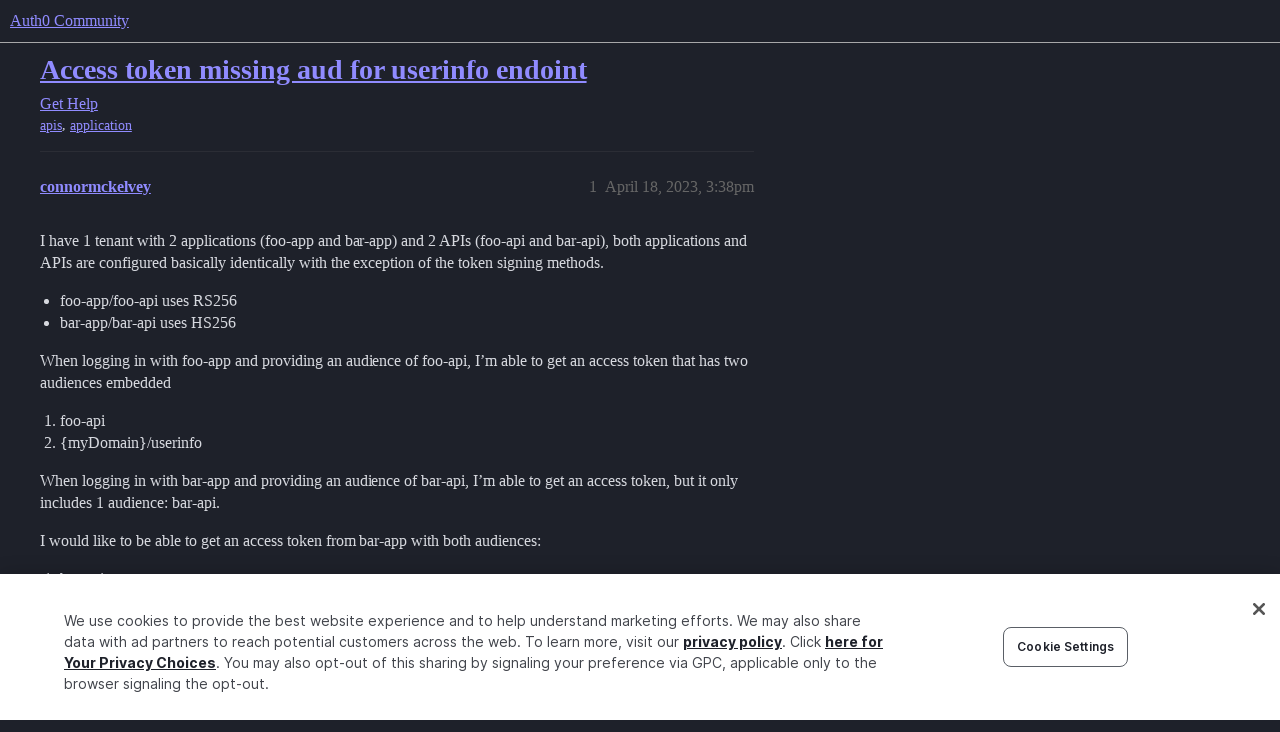

--- FILE ---
content_type: text/html; charset=utf-8
request_url: https://community.auth0.com/t/access-token-missing-aud-for-userinfo-endoint/104988
body_size: 5492
content:
<!DOCTYPE html>
<html lang="en">
  <head>
    <meta charset="utf-8">
    <title>Access token missing aud for userinfo endoint - Auth0 Community</title>
    <meta name="description" content="I have 1 tenant with 2 applications (foo-app and bar-app) and 2 APIs (foo-api and bar-api), both applications and APIs are configured basically identically with the exception of the token signing methods. 

foo-app/foo-a&amp;hellip;">
    <meta name="generator" content="Discourse 2025.12.0-latest - https://github.com/discourse/discourse version 21a628ac06d1e020c4e75e7743a33352d03de47e">
<link rel="icon" type="image/png" href="https://global.discourse-cdn.com/auth0/optimized/3X/6/8/683858070b3a99e38278121cb791a29de61bf854_2_32x32.png">
<link rel="apple-touch-icon" type="image/png" href="https://global.discourse-cdn.com/auth0/optimized/3X/3/f/3fd656787590f7b189cf4a56ddd4f3a33a591bb2_2_180x180.svg">
<meta name="theme-color" media="all" content="#1e212a">

<meta name="color-scheme" content="dark">

<meta name="viewport" content="width=device-width, initial-scale=1.0, minimum-scale=1.0, viewport-fit=cover">
<link rel="canonical" href="https://community.auth0.com/t/access-token-missing-aud-for-userinfo-endoint/104988" />

<link rel="search" type="application/opensearchdescription+xml" href="https://community.auth0.com/opensearch.xml" title="Auth0 Community Search">

    
    <link href="https://sea1.discourse-cdn.com/auth0/stylesheets/color_definitions_auth0-dark_22_53_1e9b81b932b5142029de7b3710c517f3e1e1ef0d.css?__ws=community.auth0.com" media="all" rel="stylesheet" class="light-scheme" data-scheme-id="22"/>

<link href="https://sea1.discourse-cdn.com/auth0/stylesheets/common_6f4bda8c3ed47e47964ce7232ba1b3e3973070c7.css?__ws=community.auth0.com" media="all" rel="stylesheet" data-target="common"  />

  <link href="https://sea1.discourse-cdn.com/auth0/stylesheets/mobile_6f4bda8c3ed47e47964ce7232ba1b3e3973070c7.css?__ws=community.auth0.com" media="(max-width: 39.99999rem)" rel="stylesheet" data-target="mobile"  />
  <link href="https://sea1.discourse-cdn.com/auth0/stylesheets/desktop_6f4bda8c3ed47e47964ce7232ba1b3e3973070c7.css?__ws=community.auth0.com" media="(min-width: 40rem)" rel="stylesheet" data-target="desktop"  />



    <link href="https://sea1.discourse-cdn.com/auth0/stylesheets/checklist_6f4bda8c3ed47e47964ce7232ba1b3e3973070c7.css?__ws=community.auth0.com" media="all" rel="stylesheet" data-target="checklist"  />
    <link href="https://sea1.discourse-cdn.com/auth0/stylesheets/discourse-ai_6f4bda8c3ed47e47964ce7232ba1b3e3973070c7.css?__ws=community.auth0.com" media="all" rel="stylesheet" data-target="discourse-ai"  />
    <link href="https://sea1.discourse-cdn.com/auth0/stylesheets/discourse-akismet_6f4bda8c3ed47e47964ce7232ba1b3e3973070c7.css?__ws=community.auth0.com" media="all" rel="stylesheet" data-target="discourse-akismet"  />
    <link href="https://sea1.discourse-cdn.com/auth0/stylesheets/discourse-assign_6f4bda8c3ed47e47964ce7232ba1b3e3973070c7.css?__ws=community.auth0.com" media="all" rel="stylesheet" data-target="discourse-assign"  />
    <link href="https://sea1.discourse-cdn.com/auth0/stylesheets/discourse-cakeday_6f4bda8c3ed47e47964ce7232ba1b3e3973070c7.css?__ws=community.auth0.com" media="all" rel="stylesheet" data-target="discourse-cakeday"  />
    <link href="https://sea1.discourse-cdn.com/auth0/stylesheets/discourse-chat-integration_6f4bda8c3ed47e47964ce7232ba1b3e3973070c7.css?__ws=community.auth0.com" media="all" rel="stylesheet" data-target="discourse-chat-integration"  />
    <link href="https://sea1.discourse-cdn.com/auth0/stylesheets/discourse-data-explorer_6f4bda8c3ed47e47964ce7232ba1b3e3973070c7.css?__ws=community.auth0.com" media="all" rel="stylesheet" data-target="discourse-data-explorer"  />
    <link href="https://sea1.discourse-cdn.com/auth0/stylesheets/discourse-details_6f4bda8c3ed47e47964ce7232ba1b3e3973070c7.css?__ws=community.auth0.com" media="all" rel="stylesheet" data-target="discourse-details"  />
    <link href="https://sea1.discourse-cdn.com/auth0/stylesheets/discourse-gamification_6f4bda8c3ed47e47964ce7232ba1b3e3973070c7.css?__ws=community.auth0.com" media="all" rel="stylesheet" data-target="discourse-gamification"  />
    <link href="https://sea1.discourse-cdn.com/auth0/stylesheets/discourse-github_6f4bda8c3ed47e47964ce7232ba1b3e3973070c7.css?__ws=community.auth0.com" media="all" rel="stylesheet" data-target="discourse-github"  />
    <link href="https://sea1.discourse-cdn.com/auth0/stylesheets/discourse-lazy-videos_6f4bda8c3ed47e47964ce7232ba1b3e3973070c7.css?__ws=community.auth0.com" media="all" rel="stylesheet" data-target="discourse-lazy-videos"  />
    <link href="https://sea1.discourse-cdn.com/auth0/stylesheets/discourse-local-dates_6f4bda8c3ed47e47964ce7232ba1b3e3973070c7.css?__ws=community.auth0.com" media="all" rel="stylesheet" data-target="discourse-local-dates"  />
    <link href="https://sea1.discourse-cdn.com/auth0/stylesheets/discourse-narrative-bot_6f4bda8c3ed47e47964ce7232ba1b3e3973070c7.css?__ws=community.auth0.com" media="all" rel="stylesheet" data-target="discourse-narrative-bot"  />
    <link href="https://sea1.discourse-cdn.com/auth0/stylesheets/discourse-policy_6f4bda8c3ed47e47964ce7232ba1b3e3973070c7.css?__ws=community.auth0.com" media="all" rel="stylesheet" data-target="discourse-policy"  />
    <link href="https://sea1.discourse-cdn.com/auth0/stylesheets/discourse-presence_6f4bda8c3ed47e47964ce7232ba1b3e3973070c7.css?__ws=community.auth0.com" media="all" rel="stylesheet" data-target="discourse-presence"  />
    <link href="https://sea1.discourse-cdn.com/auth0/stylesheets/discourse-signatures_6f4bda8c3ed47e47964ce7232ba1b3e3973070c7.css?__ws=community.auth0.com" media="all" rel="stylesheet" data-target="discourse-signatures"  />
    <link href="https://sea1.discourse-cdn.com/auth0/stylesheets/discourse-solved_6f4bda8c3ed47e47964ce7232ba1b3e3973070c7.css?__ws=community.auth0.com" media="all" rel="stylesheet" data-target="discourse-solved"  />
    <link href="https://sea1.discourse-cdn.com/auth0/stylesheets/discourse-templates_6f4bda8c3ed47e47964ce7232ba1b3e3973070c7.css?__ws=community.auth0.com" media="all" rel="stylesheet" data-target="discourse-templates"  />
    <link href="https://sea1.discourse-cdn.com/auth0/stylesheets/discourse-topic-voting_6f4bda8c3ed47e47964ce7232ba1b3e3973070c7.css?__ws=community.auth0.com" media="all" rel="stylesheet" data-target="discourse-topic-voting"  />
    <link href="https://sea1.discourse-cdn.com/auth0/stylesheets/discourse-user-notes_6f4bda8c3ed47e47964ce7232ba1b3e3973070c7.css?__ws=community.auth0.com" media="all" rel="stylesheet" data-target="discourse-user-notes"  />
    <link href="https://sea1.discourse-cdn.com/auth0/stylesheets/footnote_6f4bda8c3ed47e47964ce7232ba1b3e3973070c7.css?__ws=community.auth0.com" media="all" rel="stylesheet" data-target="footnote"  />
    <link href="https://sea1.discourse-cdn.com/auth0/stylesheets/hosted-site_6f4bda8c3ed47e47964ce7232ba1b3e3973070c7.css?__ws=community.auth0.com" media="all" rel="stylesheet" data-target="hosted-site"  />
    <link href="https://sea1.discourse-cdn.com/auth0/stylesheets/poll_6f4bda8c3ed47e47964ce7232ba1b3e3973070c7.css?__ws=community.auth0.com" media="all" rel="stylesheet" data-target="poll"  />
    <link href="https://sea1.discourse-cdn.com/auth0/stylesheets/spoiler-alert_6f4bda8c3ed47e47964ce7232ba1b3e3973070c7.css?__ws=community.auth0.com" media="all" rel="stylesheet" data-target="spoiler-alert"  />
    <link href="https://sea1.discourse-cdn.com/auth0/stylesheets/discourse-ai_mobile_6f4bda8c3ed47e47964ce7232ba1b3e3973070c7.css?__ws=community.auth0.com" media="(max-width: 39.99999rem)" rel="stylesheet" data-target="discourse-ai_mobile"  />
    <link href="https://sea1.discourse-cdn.com/auth0/stylesheets/discourse-assign_mobile_6f4bda8c3ed47e47964ce7232ba1b3e3973070c7.css?__ws=community.auth0.com" media="(max-width: 39.99999rem)" rel="stylesheet" data-target="discourse-assign_mobile"  />
    <link href="https://sea1.discourse-cdn.com/auth0/stylesheets/discourse-gamification_mobile_6f4bda8c3ed47e47964ce7232ba1b3e3973070c7.css?__ws=community.auth0.com" media="(max-width: 39.99999rem)" rel="stylesheet" data-target="discourse-gamification_mobile"  />
    <link href="https://sea1.discourse-cdn.com/auth0/stylesheets/discourse-solved_mobile_6f4bda8c3ed47e47964ce7232ba1b3e3973070c7.css?__ws=community.auth0.com" media="(max-width: 39.99999rem)" rel="stylesheet" data-target="discourse-solved_mobile"  />
    <link href="https://sea1.discourse-cdn.com/auth0/stylesheets/discourse-topic-voting_mobile_6f4bda8c3ed47e47964ce7232ba1b3e3973070c7.css?__ws=community.auth0.com" media="(max-width: 39.99999rem)" rel="stylesheet" data-target="discourse-topic-voting_mobile"  />
    <link href="https://sea1.discourse-cdn.com/auth0/stylesheets/discourse-ai_desktop_6f4bda8c3ed47e47964ce7232ba1b3e3973070c7.css?__ws=community.auth0.com" media="(min-width: 40rem)" rel="stylesheet" data-target="discourse-ai_desktop"  />
    <link href="https://sea1.discourse-cdn.com/auth0/stylesheets/discourse-gamification_desktop_6f4bda8c3ed47e47964ce7232ba1b3e3973070c7.css?__ws=community.auth0.com" media="(min-width: 40rem)" rel="stylesheet" data-target="discourse-gamification_desktop"  />
    <link href="https://sea1.discourse-cdn.com/auth0/stylesheets/discourse-topic-voting_desktop_6f4bda8c3ed47e47964ce7232ba1b3e3973070c7.css?__ws=community.auth0.com" media="(min-width: 40rem)" rel="stylesheet" data-target="discourse-topic-voting_desktop"  />
    <link href="https://sea1.discourse-cdn.com/auth0/stylesheets/poll_desktop_6f4bda8c3ed47e47964ce7232ba1b3e3973070c7.css?__ws=community.auth0.com" media="(min-width: 40rem)" rel="stylesheet" data-target="poll_desktop"  />

  <link href="https://sea1.discourse-cdn.com/auth0/stylesheets/common_theme_21_6f23df9c01d4eef989170fe31b2780d97fa688dc.css?__ws=community.auth0.com" media="all" rel="stylesheet" data-target="common_theme" data-theme-id="21" data-theme-name="custom header links"/>
<link href="https://sea1.discourse-cdn.com/auth0/stylesheets/common_theme_53_5cfd67cf6c7278c73aedc16bef27fbc5cdcf8ccb.css?__ws=community.auth0.com" media="all" rel="stylesheet" data-target="common_theme" data-theme-id="53" data-theme-name="auth0 dark theme (2025)"/>
<link href="https://sea1.discourse-cdn.com/auth0/stylesheets/common_theme_55_40faaaffb48b3f6249f72e1bf5e8d2e410d8663d.css?__ws=community.auth0.com" media="all" rel="stylesheet" data-target="common_theme" data-theme-id="55" data-theme-name="hotfix: topic list item - background change"/>
    <link href="https://sea1.discourse-cdn.com/auth0/stylesheets/mobile_theme_53_41f448b6f64a8ffbea203ad8ed3b8774bd4ac1e1.css?__ws=community.auth0.com" media="(max-width: 39.99999rem)" rel="stylesheet" data-target="mobile_theme" data-theme-id="53" data-theme-name="auth0 dark theme (2025)"/>
    <link href="https://sea1.discourse-cdn.com/auth0/stylesheets/desktop_theme_47_22bacbeef20a55343203a6d6e2ae82e0ee7adaaf.css?__ws=community.auth0.com" media="(min-width: 40rem)" rel="stylesheet" data-target="desktop_theme" data-theme-id="47" data-theme-name="discourse-right-sidebar-blocks"/>
<link href="https://sea1.discourse-cdn.com/auth0/stylesheets/desktop_theme_53_7ad15ee431f1329de7f34d679aac2ac16c9c6b7c.css?__ws=community.auth0.com" media="(min-width: 40rem)" rel="stylesheet" data-target="desktop_theme" data-theme-id="53" data-theme-name="auth0 dark theme (2025)"/>
<link href="https://sea1.discourse-cdn.com/auth0/stylesheets/desktop_theme_1_011037bb715870d02bc3294e888433b8624d1bf9.css?__ws=community.auth0.com" media="(min-width: 40rem)" rel="stylesheet" data-target="desktop_theme" data-theme-id="1" data-theme-name="changeshield"/>
<link href="https://sea1.discourse-cdn.com/auth0/stylesheets/desktop_theme_56_6e9b31158f63eaed8c48ee174dc37a207bc5b35c.css?__ws=community.auth0.com" media="(min-width: 40rem)" rel="stylesheet" data-target="desktop_theme" data-theme-id="56" data-theme-name="not found page customization"/>

    <meta class="swiftype" name="type" data-type="enum" content="community">
<meta class="swiftype" name="popularity" data-type="integer" content="1">
<!-- OneTrust Cookies Consent Notice start for auth0.com -->
<script src="https://cdn.cookielaw.org/scripttemplates/otSDKStub.js" type="text/javascript" charset="UTF-8" data-domain-script="96e22fd8-d619-4cdd-a3c6-d51529d21faf" nonce="jpekcPoUu6JxHEKvJJTsfNJZZ"></script>
<script defer="" src="https://sea1.discourse-cdn.com/auth0/theme-javascripts/b6609f5e162264b6b94929a500d62d53c2801acb.js?__ws=community.auth0.com" data-theme-id="36" nonce="jpekcPoUu6JxHEKvJJTsfNJZZ"></script>
<!-- OneTrust Cookies Consent Notice end for auth0.com -->
<meta name="google-site-verification" content="e3-Qc3SifheVYHHiQgWMNJDXgN2tS0UL-yDA0xZHjEA">
    
        <link rel="alternate nofollow" type="application/rss+xml" title="RSS feed of &#39;Access token missing aud for userinfo endoint&#39;" href="https://community.auth0.com/t/access-token-missing-aud-for-userinfo-endoint/104988.rss" />
    <meta property="og:site_name" content="Auth0 Community" />
<meta property="og:type" content="website" />
<meta name="twitter:card" content="summary_large_image" />
<meta name="twitter:image" content="https://global.discourse-cdn.com/auth0/original/3X/c/d/cd722129dccc10b63d4693b75330b359d0df9a55.png" />
<meta property="og:image" content="https://global.discourse-cdn.com/auth0/original/3X/3/f/3fd656787590f7b189cf4a56ddd4f3a33a591bb2.svg" />
<meta property="og:url" content="https://community.auth0.com/t/access-token-missing-aud-for-userinfo-endoint/104988" />
<meta name="twitter:url" content="https://community.auth0.com/t/access-token-missing-aud-for-userinfo-endoint/104988" />
<meta property="og:title" content="Access token missing aud for userinfo endoint" />
<meta name="twitter:title" content="Access token missing aud for userinfo endoint" />
<meta property="og:description" content="I have 1 tenant with 2 applications (foo-app and bar-app) and 2 APIs (foo-api and bar-api), both applications and APIs are configured basically identically with the exception of the token signing methods.   foo-app/foo-api uses RS256 bar-app/bar-api uses HS256  When logging in with foo-app and providing an audience of foo-api, I’m able to get an access token that has two audiences embedded   foo-api {myDomain}/userinfo  When logging in with bar-app and providing an audience of bar-api, I’m able ..." />
<meta name="twitter:description" content="I have 1 tenant with 2 applications (foo-app and bar-app) and 2 APIs (foo-api and bar-api), both applications and APIs are configured basically identically with the exception of the token signing methods.   foo-app/foo-api uses RS256 bar-app/bar-api uses HS256  When logging in with foo-app and providing an audience of foo-api, I’m able to get an access token that has two audiences embedded   foo-api {myDomain}/userinfo  When logging in with bar-app and providing an audience of bar-api, I’m able ..." />
<meta property="og:article:section" content="Get Help" />
<meta property="og:article:section:color" content="ba25ce" />
<meta property="og:article:tag" content="apis" />
<meta property="og:article:tag" content="application" />
<meta property="article:published_time" content="2023-04-18T15:38:58+00:00" />
<meta property="og:ignore_canonical" content="true" />


    <script type="application/ld+json">{"@context":"http://schema.org","@type":"QAPage","name":"Access token missing aud for userinfo endoint","mainEntity":{"@type":"Question","name":"Access token missing aud for userinfo endoint","text":"I have 1 tenant with 2 applications (foo-app and bar-app) and 2 APIs (foo-api and bar-api), both applications and APIs are configured basically identically with the exception of the token signing methods.\n\nfoo-app/foo-api uses RS256\n\nbar-app/bar-api uses HS256\n\nWhen logging in with foo-app and provi&hellip;","upvoteCount":0,"answerCount":1,"datePublished":"2023-04-18T15:38:58.015Z","author":{"@type":"Person","name":"connormckelvey","url":"https://community.auth0.com/u/connormckelvey"},"acceptedAnswer":{"@type":"Answer","text":"Hello <a class=\"mention\" href=\"/u/connormckelvey\">@connormckelvey<\/a> welcome to the community!\n\n[image] connormckelvey:\n\nWhen logging in with bar-app and providing an audience of bar-api, I’m able to get an access token, but it only includes 1 audience: bar-api.\n\nI would like to be able to get an access token from bar-app with both audiences: &hellip;","upvoteCount":0,"datePublished":"2023-04-18T22:44:33.356Z","url":"https://community.auth0.com/t/access-token-missing-aud-for-userinfo-endoint/104988/3","author":{"@type":"Person","name":"ty.frith","url":"https://community.auth0.com/u/ty.frith"}}}}</script>
  </head>
  <body class="crawler ">
    
    <header>
  <a href="/">Auth0 Community</a>
</header>

    <div id="main-outlet" class="wrap" role="main">
        <div id="topic-title">
    <h1>
      <a href="/t/access-token-missing-aud-for-userinfo-endoint/104988">Access token missing aud for userinfo endoint</a>
    </h1>

      <div class="topic-category" itemscope itemtype="http://schema.org/BreadcrumbList">
          <span itemprop="itemListElement" itemscope itemtype="http://schema.org/ListItem">
            <a href="/c/help/6" class="badge-wrapper bullet" itemprop="item">
              <span class='badge-category-bg' style='background-color: #ba25ce'></span>
              <span class='badge-category clear-badge'>
                <span class='category-name' itemprop='name'>Get Help</span>
              </span>
            </a>
            <meta itemprop="position" content="1" />
          </span>
      </div>

      <div class="topic-category">
        <div class='discourse-tags list-tags'>
            <a href='https://community.auth0.com/tag/apis' class='discourse-tag' rel="tag">apis</a>, 
            <a href='https://community.auth0.com/tag/application' class='discourse-tag' rel="tag">application</a>
        </div>
      </div>
  </div>

  

    <div itemscope itemtype='http://schema.org/DiscussionForumPosting'>
      <meta itemprop='headline' content='Access token missing aud for userinfo endoint'>
      <link itemprop='url' href='https://community.auth0.com/t/access-token-missing-aud-for-userinfo-endoint/104988'>
      <meta itemprop='datePublished' content='2023-04-18T15:38:58Z'>
        <meta itemprop='articleSection' content='Get Help'>
      <meta itemprop='keywords' content='apis, application'>
      <div itemprop='publisher' itemscope itemtype="http://schema.org/Organization">
        <meta itemprop='name' content='Auth0, Inc.'>
          <div itemprop='logo' itemscope itemtype="http://schema.org/ImageObject">
            <meta itemprop='url' content='https://global.discourse-cdn.com/auth0/original/3X/6/c/6ca99f0af649b8fc1889936e79892d4f803908c8.svg'>
          </div>
      </div>


          <div id='post_1'  class='topic-body crawler-post'>
            <div class='crawler-post-meta'>
              <span class="creator" itemprop="author" itemscope itemtype="http://schema.org/Person">
                <a itemprop="url" rel='nofollow' href='https://community.auth0.com/u/connormckelvey'><span itemprop='name'>connormckelvey</span></a>
                
              </span>

                <link itemprop="mainEntityOfPage" href="https://community.auth0.com/t/access-token-missing-aud-for-userinfo-endoint/104988">


              <span class="crawler-post-infos">
                  <time  datetime='2023-04-18T15:38:58Z' class='post-time'>
                    April 18, 2023,  3:38pm
                  </time>
                  <meta itemprop='dateModified' content='2023-04-18T15:38:58Z'>
              <span itemprop='position'>1</span>
              </span>
            </div>
            <div class='post' itemprop='text'>
              <p>I have 1 tenant with 2 applications (foo-app and bar-app) and 2 APIs (foo-api and bar-api), both applications and APIs are configured basically identically with the exception of the token signing methods.</p>
<ul>
<li>foo-app/foo-api uses RS256</li>
<li>bar-app/bar-api uses HS256</li>
</ul>
<p>When logging in with foo-app and providing an audience of foo-api, I’m able to get an access token that has two audiences embedded</p>
<ol>
<li>foo-api</li>
<li>{myDomain}/userinfo</li>
</ol>
<p>When logging in with bar-app and providing an audience of bar-api, I’m able to get an access token, but it only includes 1 audience: bar-api.</p>
<p>I would like to be able to get an access token from bar-app with both audiences:</p>
<ol>
<li>bar-api</li>
<li>{myDomain/userInfo}</li>
</ol>
            </div>

            <div itemprop="interactionStatistic" itemscope itemtype="http://schema.org/InteractionCounter">
              <meta itemprop="interactionType" content="http://schema.org/LikeAction"/>
              <meta itemprop="userInteractionCount" content="0" />
              <span class='post-likes'></span>
            </div>


            
          </div>
          <div id='post_3' itemprop='comment' itemscope itemtype='http://schema.org/Comment' class='topic-body crawler-post'>
            <div class='crawler-post-meta'>
              <span class="creator" itemprop="author" itemscope itemtype="http://schema.org/Person">
                <a itemprop="url" rel='nofollow' href='https://community.auth0.com/u/ty.frith'><span itemprop='name'>ty.frith</span></a>
                
              </span>



              <span class="crawler-post-infos">
                  <time itemprop='datePublished' datetime='2023-04-18T22:44:33Z' class='post-time'>
                    April 18, 2023, 10:44pm
                  </time>
                  <meta itemprop='dateModified' content='2023-04-18T22:44:33Z'>
              <span itemprop='position'>3</span>
              </span>
            </div>
            <div class='post' itemprop='text'>
              <p>Hello <a class="mention" href="/u/connormckelvey">@connormckelvey</a> welcome to the community!</p>
<aside class="quote no-group" data-username="connormckelvey" data-post="1" data-topic="104988">
<div class="title">
<div class="quote-controls"></div>
<img loading="lazy" alt="" width="24" height="24" src="https://sea1.discourse-cdn.com/auth0/user_avatar/community.auth0.com/connormckelvey/48/46425_2.png" class="avatar"> connormckelvey:</div>
<blockquote>
<p>When logging in with bar-app and providing an audience of bar-api, I’m able to get an access token, but it only includes 1 audience: bar-api.</p>
<p>I would like to be able to get an access token from bar-app with both audiences:</p>
<ol>
<li>bar-api</li>
<li>{myDomain/userInfo}</li>
</ol>
</blockquote>
</aside>
<p>This is expected behavior - Tokens signed HS256 will not include the <code>/userinfo</code> audience, only RS256 will. <a href="https://auth0.com/docs/api/authentication#get-user-info">Userinfo</a> will accept <a href="https://auth0.com/docs/secure/tokens/access-tokens#opaque-access-tokens">opaque access tokens</a> and RS256 tokens with the <code>userinfo</code> audience.</p>
<p>Hope this helps to clarify!</p>
            </div>

            <div itemprop="interactionStatistic" itemscope itemtype="http://schema.org/InteractionCounter">
              <meta itemprop="interactionType" content="http://schema.org/LikeAction"/>
              <meta itemprop="userInteractionCount" content="0" />
              <span class='post-likes'></span>
            </div>


            
          </div>
          <div id='post_5' itemprop='comment' itemscope itemtype='http://schema.org/Comment' class='topic-body crawler-post'>
            <div class='crawler-post-meta'>
              <span class="creator" itemprop="author" itemscope itemtype="http://schema.org/Person">
                <a itemprop="url" rel='nofollow' href='https://community.auth0.com/u/system'><span itemprop='name'>system</span></a>
                
                  Closed 
              </span>



              <span class="crawler-post-infos">
                  <time itemprop='datePublished' datetime='2023-05-02T22:46:40Z' class='post-time'>
                    May 2, 2023, 10:46pm
                  </time>
                  <meta itemprop='dateModified' content='2023-05-02T22:46:40Z'>
              <span itemprop='position'>5</span>
              </span>
            </div>
            <div class='post' itemprop='text'>
              <p>This topic was automatically closed 14 days after the last reply. New replies are no longer allowed.</p>
            </div>

            <div itemprop="interactionStatistic" itemscope itemtype="http://schema.org/InteractionCounter">
              <meta itemprop="interactionType" content="http://schema.org/LikeAction"/>
              <meta itemprop="userInteractionCount" content="0" />
              <span class='post-likes'></span>
            </div>


            
          </div>
    </div>


    <div id="related-topics" class="more-topics__list " role="complementary" aria-labelledby="related-topics-title">
  <h3 id="related-topics-title" class="more-topics__list-title">
    Related topics
  </h3>
  <div class="topic-list-container" itemscope itemtype='http://schema.org/ItemList'>
    <meta itemprop='itemListOrder' content='http://schema.org/ItemListOrderDescending'>
    <table class='topic-list'>
      <thead>
        <tr>
          <th>Topic</th>
          <th></th>
          <th class="replies">Replies</th>
          <th class="views">Views</th>
          <th>Activity</th>
        </tr>
      </thead>
      <tbody>
          <tr class="topic-list-item" id="topic-list-item-8600">
            <td class="main-link" itemprop='itemListElement' itemscope itemtype='http://schema.org/ListItem'>
              <meta itemprop='position' content='1'>
              <span class="link-top-line">
                <a itemprop='url' href='https://community.auth0.com/t/not-able-to-access-userinfo-from-created-api/8600' class='title raw-link raw-topic-link'>Not able to access /userinfo from created API</a>
              </span>
              <div class="link-bottom-line">
                  <a href='/c/help/6' class='badge-wrapper bullet'>
                    <span class='badge-category-bg' style='background-color: #ba25ce'></span>
                    <span class='badge-category clear-badge'>
                      <span class='category-name'>Get Help</span>
                    </span>
                  </a>
                  <div class="discourse-tags">
                      <a href='https://community.auth0.com/tag/access-token-userinf' class='discourse-tag'>access-token-userinf</a>
                      
                  </div>
              </div>
            </td>
            <td class="replies">
              <span class='posts' title='posts'>5</span>
            </td>
            <td class="views">
              <span class='views' title='views'>5939</span>
            </td>
            <td>
              March 2, 2018
            </td>
          </tr>
          <tr class="topic-list-item" id="topic-list-item-102909">
            <td class="main-link" itemprop='itemListElement' itemscope itemtype='http://schema.org/ListItem'>
              <meta itemprop='position' content='2'>
              <span class="link-top-line">
                <a itemprop='url' href='https://community.auth0.com/t/operror-invalid-token-the-access-token-signature-could-not-be-validated/102909' class='title raw-link raw-topic-link'>OPError: invalid_token (The access token signature could not be validated</a>
              </span>
              <div class="link-bottom-line">
                  <a href='/c/help/6' class='badge-wrapper bullet'>
                    <span class='badge-category-bg' style='background-color: #ba25ce'></span>
                    <span class='badge-category clear-badge'>
                      <span class='category-name'>Get Help</span>
                    </span>
                  </a>
                  <div class="discourse-tags">
                      <a href='https://community.auth0.com/tag/apis' class='discourse-tag'>apis</a>
                      ,&nbsp;
                      <a href='https://community.auth0.com/tag/application' class='discourse-tag'>application</a>
                      
                  </div>
              </div>
            </td>
            <td class="replies">
              <span class='posts' title='posts'>8</span>
            </td>
            <td class="views">
              <span class='views' title='views'>2447</span>
            </td>
            <td>
              March 23, 2023
            </td>
          </tr>
          <tr class="topic-list-item" id="topic-list-item-87123">
            <td class="main-link" itemprop='itemListElement' itemscope itemtype='http://schema.org/ListItem'>
              <meta itemprop='position' content='3'>
              <span class="link-top-line">
                <a itemprop='url' href='https://community.auth0.com/t/multiple-audience/87123' class='title raw-link raw-topic-link'>Multiple Audience</a>
              </span>
              <div class="link-bottom-line">
                  <a href='/c/help/6' class='badge-wrapper bullet'>
                    <span class='badge-category-bg' style='background-color: #ba25ce'></span>
                    <span class='badge-category clear-badge'>
                      <span class='category-name'>Get Help</span>
                    </span>
                  </a>
                  <div class="discourse-tags">
                      <a href='https://community.auth0.com/tag/auth0' class='discourse-tag'>auth0</a>
                      ,&nbsp;
                      <a href='https://community.auth0.com/tag/api' class='discourse-tag'>api</a>
                      ,&nbsp;
                      <a href='https://community.auth0.com/tag/python' class='discourse-tag'>python</a>
                      
                  </div>
              </div>
            </td>
            <td class="replies">
              <span class='posts' title='posts'>4</span>
            </td>
            <td class="views">
              <span class='views' title='views'>2745</span>
            </td>
            <td>
              August 3, 2022
            </td>
          </tr>
          <tr class="topic-list-item" id="topic-list-item-9091">
            <td class="main-link" itemprop='itemListElement' itemscope itemtype='http://schema.org/ListItem'>
              <meta itemprop='position' content='4'>
              <span class="link-top-line">
                <a itemprop='url' href='https://community.auth0.com/t/right-way-to-call-userinfo/9091' class='title raw-link raw-topic-link'>Right way to call userinfo</a>
              </span>
              <div class="link-bottom-line">
                  <a href='/c/help/6' class='badge-wrapper bullet'>
                    <span class='badge-category-bg' style='background-color: #ba25ce'></span>
                    <span class='badge-category clear-badge'>
                      <span class='category-name'>Get Help</span>
                    </span>
                  </a>
                  <div class="discourse-tags">
                      <a href='https://community.auth0.com/tag/userinfo' class='discourse-tag'>userinfo</a>
                      ,&nbsp;
                      <a href='https://community.auth0.com/tag/access-token' class='discourse-tag'>access-token</a>
                      ,&nbsp;
                      <a href='https://community.auth0.com/tag/token-endpoint' class='discourse-tag'>token-endpoint</a>
                      ,&nbsp;
                      <a href='https://community.auth0.com/tag/authorize-endpoint' class='discourse-tag'>authorize-endpoint</a>
                      
                  </div>
              </div>
            </td>
            <td class="replies">
              <span class='posts' title='posts'>2</span>
            </td>
            <td class="views">
              <span class='views' title='views'>13126</span>
            </td>
            <td>
              March 2, 2018
            </td>
          </tr>
          <tr class="topic-list-item" id="topic-list-item-6418">
            <td class="main-link" itemprop='itemListElement' itemscope itemtype='http://schema.org/ListItem'>
              <meta itemprop='position' content='5'>
              <span class="link-top-line">
                <a itemprop='url' href='https://community.auth0.com/t/audience-value-in-returned-bearer-token-jwt-is-a-list/6418' class='title raw-link raw-topic-link'>Audience value in returned Bearer token JWT is a list</a>
              </span>
              <div class="link-bottom-line">
                  <a href='/c/help/6' class='badge-wrapper bullet'>
                    <span class='badge-category-bg' style='background-color: #ba25ce'></span>
                    <span class='badge-category clear-badge'>
                      <span class='category-name'>Get Help</span>
                    </span>
                  </a>
                  <div class="discourse-tags">
                      <a href='https://community.auth0.com/tag/userinfo' class='discourse-tag'>userinfo</a>
                      ,&nbsp;
                      <a href='https://community.auth0.com/tag/password' class='discourse-tag'>password</a>
                      ,&nbsp;
                      <a href='https://community.auth0.com/tag/access_token' class='discourse-tag'>access_token</a>
                      ,&nbsp;
                      <a href='https://community.auth0.com/tag/audience' class='discourse-tag'>audience</a>
                      ,&nbsp;
                      <a href='https://community.auth0.com/tag/access-token' class='discourse-tag'>access-token</a>
                      
                  </div>
              </div>
            </td>
            <td class="replies">
              <span class='posts' title='posts'>2</span>
            </td>
            <td class="views">
              <span class='views' title='views'>7768</span>
            </td>
            <td>
              March 2, 2018
            </td>
          </tr>
      </tbody>
    </table>
  </div>
</div>





    </div>
    <footer class="container wrap">
  <nav class='crawler-nav'>
    <ul>
      <li itemscope itemtype='http://schema.org/SiteNavigationElement'>
        <span itemprop='name'>
          <a href='/' itemprop="url">Home </a>
        </span>
      </li>
      <li itemscope itemtype='http://schema.org/SiteNavigationElement'>
        <span itemprop='name'>
          <a href='/categories' itemprop="url">Categories </a>
        </span>
      </li>
      <li itemscope itemtype='http://schema.org/SiteNavigationElement'>
        <span itemprop='name'>
          <a href='/guidelines' itemprop="url">Guidelines </a>
        </span>
      </li>
        <li itemscope itemtype='http://schema.org/SiteNavigationElement'>
          <span itemprop='name'>
            <a href='https://auth0.com/terms' itemprop="url">Terms of Service </a>
          </span>
        </li>
        <li itemscope itemtype='http://schema.org/SiteNavigationElement'>
          <span itemprop='name'>
            <a href='https://auth0.com/privacy' itemprop="url">Privacy Policy </a>
          </span>
        </li>
    </ul>
  </nav>
  <p class='powered-by-link'>Powered by <a href="https://www.discourse.org">Discourse</a>, best viewed with JavaScript enabled</p>
</footer>

    
    
  </body>
  
</html>


--- FILE ---
content_type: text/css
request_url: https://sea1.discourse-cdn.com/auth0/stylesheets/discourse-narrative-bot_6f4bda8c3ed47e47964ce7232ba1b3e3973070c7.css?__ws=community.auth0.com
body_size: -155
content:
article[data-user-id="-2"] div.cooked iframe{border:0}
/*# sourceMappingURL=discourse-narrative-bot_6f4bda8c3ed47e47964ce7232ba1b3e3973070c7.css.map?__ws=community.auth0.com */

--- FILE ---
content_type: text/css
request_url: https://sea1.discourse-cdn.com/auth0/stylesheets/common_theme_53_5cfd67cf6c7278c73aedc16bef27fbc5cdcf8ccb.css?__ws=community.auth0.com
body_size: 3698
content:
.custom-homepage{display:flex;gap:var(--size-30)}.custom-homepage__content{display:flex;flex-direction:column;gap:var(--size-40);flex-grow:1}.custom-topic-list{background:var(--primary-250);border-radius:var(--size-30);display:flex;flex-direction:column;padding:var(--size-50);padding-right:var(--size-60)}.custom-topic-list .topic-list-item{border-bottom:0}.custom-topic-list .topic-list-item,.custom-topic-list .topic-list-item.visited .topic-list-data,.custom-topic-list .latest-topic-list-item.visited{background:var(--primary-250)}.custom-topic-list__header{display:flex;justify-content:space-between;align-items:baseline;gap:var(--size-20);padding-left:var(--size-10)}.custom-topic-list__title{font-size:var(--size-50);font-weight:600;color:var(--primary-900)}.custom-topic-list__create-button{color:var(--primary-max);padding:var(--size-10) var(--size-30);border-radius:var(--size-10);height:var(--size-70)}.custom-topic-list__view-more{align-self:center;font-weight:500}@media(max-width: 63.999rem){.custom-topic-list__view-more{margin-top:var(--size-20)}}.custom-topic-list__loading,.custom-topic-list__error{display:flex;justify-content:center;align-items:center;border-radius:var(--size-30);padding:var(--size-90)}.custom-topic-list__configuration{display:grid;padding:var(--size-90);align-items:center;justify-content:center;grid-template-columns:auto max-content;gap:var(--size-50);color:var(--primary-500);background:rgba(0,0,0,0);border:3px dashed var(--primary-250);border-radius:var(--size-30)}.custom-topic-list__configuration svg{height:var(--size-70);width:var(--size-70);color:var(--primary-300)}.custom-topic-list__configuration p{max-width:45ch}.custom-topic-list__configuration strong{color:var(--primary-700)}.custom-topic-list__configuration aside{font-size:var(--font-down-1);font-style:italic;margin-top:var(--size-20)}@media(max-width: 47.999rem){.custom-topic-list__configuration{display:none}}.custom-topic-list>.topic-list{border:none}.custom-topic-list.hide-category .badge-category__wrapper{display:none}@media(max-width: 63.999rem){.custom-topic-list{padding:var(--size-40) var(--size-30) var(--size-30) var(--size-20)}}.featured-categories__heading{display:flex;justify-content:space-between;align-items:flex-end;gap:var(--size-20)}.featured-categories__heading h2{margin:0}.featured-categories .category-boxes{grid-template-columns:1fr 1fr 1fr;margin-top:var(--size-10);margin-bottom:0;gap:var(--size-20)}@media(max-width: 63.999rem){.featured-categories .category-boxes{grid-template-columns:1fr;gap:var(--size-20)}}.featured-categories .category-boxes .category-box{display:flex;flex-direction:column;background-color:var(--primary-250);border:0;border-radius:var(--size-20);padding-bottom:8px}.featured-categories .category-boxes .category-box::before{content:"";height:10px;width:100%;margin:0;padding:0;background-color:var(--category-badge-color);border-top-left-radius:var(--size-20);border-top-right-radius:var(--size-20)}.featured-categories .category-boxes .category-box-inner{border:none;display:grid;grid-template-columns:auto auto;gap:var(--size-20);align-items:start;padding:var(--size-30)}.featured-categories .category-boxes .category-box-inner .category-logo{display:flex;justify-content:center;height:100%;width:var(--size-70);align-items:center}.featured-categories .category-boxes .category-box-inner .category-logo img{margin:0}.featured-categories .category-boxes .category-box .parent-box-link h3{font-size:var(--font-up-1);margin-bottom:var(--size-10);text-align:left}.featured-categories .category-boxes .category-box .description{color:var(--primary-800);font-size:var(--font-down-1);-webkit-line-clamp:2;text-align:left;margin:0}.featured-categories .category-boxes .category-box .subcategories{display:none}.featured-categories .category-boxes .category-box:has([class*="d-icon-category.restricted"]),.featured-categories .category-boxes .category-box:has(.d-icon-lock){display:none}@media(max-width: 63.999rem){.featured-categories .category-boxes .category-box-inner{grid-template-areas:"logo details" "description description";grid-template-columns:auto 1fr;grid-template-rows:auto auto;row-gap:var(--size-20);column-gap:var(--size-30);padding:var(--size-40) var(--size-50) var(--size-10) var(--size-40)}.featured-categories .category-boxes .category-box-inner .category-details{display:contents}.featured-categories .category-boxes .category-box-inner .category-details .category-box-heading{grid-area:details;align-self:center}.featured-categories .category-boxes .category-box .parent-box-link h3{margin:0;text-align:left;font-size:var(--font-up-2)}.featured-categories .category-boxes .category-box .description{grid-area:description;text-align:left}}#gnc-container{position:relative;height:182px;top:-25px;width:1150px;left:-10px;margin-bottom:50px}@media(max-width: 47.999rem){#gnc-container{display:none}}.gnc-cards{display:flex;gap:var(--size-50);margin-bottom:var(--size-90)}.gnc-card{position:relative;background:var(--primary-250);display:block;flex:1;border-radius:var(--size-50);overflow:hidden;transition:all 200ms ease-in-out}.gnc-card:hover{transform:scale(1.02);box-shadow:0 0 10px rgba(0,0,0,.2)}.gnc-card__image{display:block;height:200px}.gnc-card__image figure{background-size:cover;background-position:center;background-repeat:no-repeat;height:100%;margin:0}.gnc-card__image--placeholder figure{height:100%;position:relative}#gnc-card-one .gnc-card__image--placeholder figure{background:linear-gradient(70deg, #635dff 0.01%, #3885ff 100.01%)}#gnc-card-two .gnc-card__image--placeholder figure{background:linear-gradient(70deg, #ff4f40 0%, #f4d 99.99%)}#gnc-card-three .gnc-card__image--placeholder figure{background:linear-gradient(70deg, #ff7f38 0.01%, #ff4f40 93.95%)}.gnc-card__image--placeholder figure::before{position:absolute;content:"";top:0;left:0;width:100%;height:100%;background-image:linear-gradient(rgba(255, 255, 255, 0.1) 1px, transparent 1px),linear-gradient(90deg, rgba(255, 255, 255, 0.1) 1px, transparent 1px);background-size:30px 30px}.gnc-card__header{font-family:SpaceGrotesk,sans-serif;text-transform:uppercase;font-size:var(--font-down-1);line-height:var(--size-40);letter-spacing:1.5px;color:var(--primary-max);font-size:var(--font-down-2);text-transform:uppercase;margin:0 0 var(--size-10);transition:color .25s;color:var(--primary-500);letter-spacing:.15rem}.gnc-card__description{margin:0;color:var(--primary);font-size:var(--size-35);line-height:1.8rem;transition:color .25s;letter-spacing:-0.01rem}.gnc-card__content{padding:var(--size-60)}.leaderboard-container{margin-top:1em;border:1px solid var(--primary-low);box-sizing:border-box;border-radius:var(--size-10)}.leaderboard.-minimal{border-bottom:1px solid var(--primary-low)}.leaderboard.-minimal .page__header{padding:0}.leaderboard.-minimal .page__title{margin:var(--size-20) 0;border-bottom:none;text-align:center}.leaderboard.-minimal .ranking-col-names__sticky-border{background-color:var(--primary-low);height:1px;display:none}.leaderboard.-minimal .ranking-col-names{border-bottom:1px solid var(--primary-low);padding:0 1em .75em;background-color:rgba(0,0,0,0);text-transform:uppercase;font-size:var(--font-down-2);letter-spacing:.1rem;color:var(--primary-500);font-weight:500}.leaderboard.-minimal .ranking-col-names svg{width:var(--size-30);height:var(--size-30)}.leaderboard.-minimal .ranking-col-names span:nth-child(2){display:flex}.leaderboard.-minimal .user{padding:.6em 1em;border-bottom:none}.leaderboard.-minimal .user__rank{color:var(--primary-med-or-secondary-high);font-weight:normal;font-size:var(--font-up-1);width:15px;text-align:center}.leaderboard.-minimal .user__rank.-winner{text-shadow:0 0 5px gold}.leaderboard.-minimal .user__rank.-winner .svg-icon{width:var(--size-30);height:var(--size-30)}.leaderboard.-minimal .user__name{font-size:var(--font-down-1)}.leaderboard.-minimal .user__score .number{font-weight:normal;font-size:var(--font-down-2)}.leaderboard.-minimal div:nth-child(4) .user{background-color:rgba(231,195,2,.1)}.leaderboard.-minimal div:nth-child(5) .user{background-color:rgba(170,170,170,.1)}.leaderboard.-minimal div:nth-child(5) .user .user__rank{color:#c4c4c4}.leaderboard.-minimal div:nth-child(6) .user{background-color:rgba(179,87,42,.1)}.leaderboard.-minimal div:nth-child(6) .user .user__rank{color:#cd7f32}.leaderboard-info{font-size:var(--font-down-1);text-align:center}.right-sidebar{display:flex;flex-direction:column;gap:var(--size-30);max-width:30%}@media(max-width: 63.999rem){.right-sidebar{display:none}}.sidebar-callout{border-radius:var(--size-10);border:var(--size-0000) solid var(--primary-low);overflow:hidden;position:relative}.sidebar-callout h3{font-size:var(--size-35);border:none;margin-bottom:var(--size-5)}.sidebar-callout p{font-size:var(--size-25);color:var(--primary-high)}.sidebar-callout p:last-child{margin-bottom:0}.sidebar-callout .btn{background:var(--primary-300);border-radius:var(--size-10);border:none;color:#fff}.sidebar-callout__media{display:block}.sidebar-callout__media img{width:100%}.sidebar-callout__content{padding:var(--size-40)}.sidebar-callout__badge{margin-top:0}.sidebar-callout__badge span{display:inline-block;border-radius:var(--size-0);border:var(--size-0000) solid var(--tertiary);color:var(--tertiary);font-size:var(--size-20);padding:var(--size-000) var(--size-5);text-transform:uppercase}.footer{border-top:var(--size-0000) solid var(--primary-200);margin:var(--size-80) auto 0;box-sizing:border-box}@media(max-width: 63.999rem){.footer{margin:var(--size-60) 0}}.footer__main{display:grid;grid-template-columns:repeat(12, 1fr);gap:var(--size-60);padding:var(--size-110) var(--d-wrap-padding-h) var(--size-90);margin:0 auto;box-sizing:border-box}@media(max-width: 63.999rem){.footer__main{display:block;padding:var(--size-110) var(--size-30) var(--size-00)}}.footer__logo{display:block;grid-column:1/4}@media(max-width: 63.999rem){.footer__logo{display:none}}.footer__logo img{height:var(--size-60)}@media(max-width: 920px){.footer__logo img{height:var(--size-55)}}.footer__nav{display:grid;grid-template-columns:repeat(3, 1fr);gap:var(--size-110) var(--size-80);grid-column:4/13;margin-bottom:0}@media(max-width: 63.999rem){.footer__nav{grid-template-columns:1fr 1fr;grid-column:auto;gap:var(--size-80) var(--size-60)}}.footer__nav-title-link,.footer__nav-title{display:block;font-style:normal;font-weight:600;font-size:var(--size-20);letter-spacing:.12rem;text-transform:uppercase;font-family:SpaceGrotesk,sans-serif;margin:0 0 var(--size-40);padding:0;text-decoration:none}.footer__nav-title{color:var(--primary-500)}.footer__nav-title-link,.footer__nav-title-link:visited{color:#fff}.footer__nav-title-link:hover,.footer__nav-title-link:hover:visited{color:var(--tertiary-700)}.footer__nav-title-link span{position:relative;display:inline-block;line-height:1}.footer__nav-title-link span::after{content:"→";padding-left:var(--size-10);position:absolute;right:-var(--size-40)}.footer__nav ul{padding:0;margin:0;display:flex;flex-direction:column;row-gap:var(--size-25);list-style-type:none}.footer__nav li{display:flex;align-items:center}.footer__nav li a{font-size:var(--size-25);color:#fff}.footer__nav li a:hover{color:var(--tertiary-700)}.footer__social{margin-top:calc(-1*var(--size-90));grid-column:10/13;display:flex;column-gap:var(--size-35)}@media(max-width: 63.999rem){.footer__social{margin-top:var(--size-90);grid-column:auto}}.footer__social .svg-icon{fill:#fff;height:20px}.footer__nav-hire{display:inline-block;font-weight:500;font-size:var(--size-20);color:#fff;padding:var(--size-00) var(--size-0);background:linear-gradient(153.07deg, rgb(62, 198, 235) -2.47%, rgb(27, 201, 159) 102.78%);border-radius:var(--size-00);margin-left:var(--size-10)}.footer__subnav{padding:var(--size-50) var(--size-60);border-top:var(--size-0000) solid var(--primary-200);font-size:var(--size-25)}@media(max-width: 63.999rem){.footer__subnav{padding:var(--size-50) 0;border-top:none}}.footer__subnav li+li::before{padding:0 var(--size-20);content:"•";color:var(--primary-500);display:inline-block}.footer__subnav a{text-decoration:none;color:var(--primary-500)}.footer__subnav a:hover,.footer__subnav a:hover:visited{color:var(--tertiary-700)}.footer__subnav-wrap{flex-direction:row;justify-content:space-between;align-items:center;display:flex;row-gap:var(--size-50);margin:0 auto;box-sizing:border-box;padding:0}@media(max-width: 63.999rem){.footer__subnav-wrap{flex-direction:column-reverse;row-gap:var(--size-30)}}.footer__copyright{color:var(--primary-500);margin:0}@media(max-width: 63.999rem){.footer__copyright{padding:var(--size-0) var(--size-40) var(--size-30);width:100%;box-sizing:border-box}}.footer__legal-list{padding:0;display:flex;list-style-type:none;margin:0;box-sizing:border-box}@media(max-width: 63.999rem){.footer__legal-list{width:100%;padding:0 var(--size-40) var(--size-30);border-bottom:var(--size-0000) solid var(--primary-200)}}.footer__legal-item{display:flex;align-items:center}:root{--heading-font-family: "Inter";--font-family: "Inter";--d-max-width: 1200px;--d-nav-underline-height: 0;letter-spacing:-0.01px;--size-0000: 1px;--size-000: 2px;--size-00: 3px;--size-0: 4px;--size-5: 6px;--size-10: 8px;--size-20: 12px;--size-25: 14px;--size-30: 16px;--size-35: 18px;--size-40: 20px;--size-50: 24px;--size-55: 28px;--size-60: 32px;--size-70: 40px;--size-80: 48px;--size-90: 64px;--size-100: 72px;--size-110: 80px;--topic-list-item-background-color--visited: var(--primary-250);--topic-list-item-background-color: var(--primary-250)}@font-face{font-family:Inter;font-style:normal;font-weight:400;font-display:swap;src:local("Inter-Regular"),url("https://cdn.auth0.com/website/fonts/Inter-Regular.woff2") format("woff2")}@font-face{font-family:Inter;font-style:normal;font-weight:500;font-display:swap;src:local("Inter-Medium"),url("https://cdn.auth0.com/website/fonts/Inter-Medium.woff2") format("woff2")}@font-face{font-family:Inter;font-style:normal;font-weight:700;font-display:swap;src:local("Inter-Bold"),url("https://cdn.auth0.com/website/fonts/Inter-Bold.woff2") format("woff2")}@font-face{font-family:SpaceGrotesk;font-style:normal;font-weight:500;font-display:swap;font-feature-settings:"zero","ss02" off,"ss03" on,"ss04" on;src:local("SpaceGrotesk-Medium"),url("https://cdn.auth0.com/website/fonts/SpaceGrotesk-Medium.woff2") format("woff2")}@font-face{font-family:SpaceGrotesk;font-style:normal;font-weight:600;font-display:swap;font-feature-settings:"zero","ss02" off,"ss03" on,"ss04" on;src:local("SpaceGrotesk-SemiBold"),url("https://cdn.auth0.com/website/fonts/SpaceGrotesk-SemiBold.woff2") format("woff2")}.svg-icon{height:var(--size-50);width:var(--size-50)}header.d-header{height:88px;box-shadow:none}header.d-header .contents{border-bottom:var(--size-0000) solid var(--primary-300)}header.d-header #site-logo{height:3em}header.d-header .custom-header-links li{line-height:var(--size-50);margin-right:var(--size-10)}header.d-header .custom-header-links .headerLink a{font-size:var(--font-down-1)}header.d-header .icons .badge-notification svg,header.d-header .icons svg{height:var(--size-50);width:var(--size-50);color:var(--header_primary)}header.d-header .icons img.avatar{height:var(--size-60);width:var(--size-60)}header.d-header .icons li{width:var(--size-80)}header.d-header .reviewables{background:var(--color-pink)}.category-breadcrumb{padding-right:var(--size-30);border-right:var(--size-0000) solid var(--primary-300)}.navigation-container{margin-bottom:var(--size-20)}.navigation-container .select-kit.combo-box .select-kit-header{height:var(--size-70);border-radius:var(--size-10);background:var(--primary-250);border:none;padding:var(--size-10) var(--size-30);text-transform:capitalize}.nav-pills li{height:var(--size-70)}.nav-pills>li a{border:var(--size-0000) solid var(--primary-300);border-radius:var(--size-10);padding:var(--size-10) var(--size-30)}.nav-pills>li a:hover{background:var(--tertiary-200);color:var(--primary-max)}.user-navigation .nav-pills>li a{margin-right:var(--size-10)}.user-navigation .nav-pills>li a.active{background-color:rgba(0,0,0,0);color:var(--primary-max);border-bottom:solid 3px var(--tertiary)}.navigation-container .nav-pills>li a.active{background-color:var(--tertiary-400);color:var(--primary-max);border:0}.nav-pills li.navigation-toggle{border:none}.navigation-controls summary.select-kit-header,.navigation-controls button{background:var(--primary-300);border-radius:var(--size-10);height:var(--size-70)}.navigation-controls .svg-icon{color:var(--primary-max)}.d-icon-plus{color:var(--primary-max)}#create-topic,.new-private-message{align-items:center;padding:var(--size-10) var(--size-30);background:var(--tertiary);border-radius:var(--size-10);height:var(--size-70);color:var(--primary-max)}#create-topic svg,.new-private-message svg{color:var(--primary-max)}#create-topic:hover,.new-private-message:hover{background:var(--tertiary-hover)}.discourse-tags{display:block}.discourse-tags .discourse-tag.box{font-size:var(--font-down-2);line-height:var(--size-40);color:var(--primary-very-high);background:var(--primary-300);border-radius:var(--size-0);margin:var(--size-0)}#banner,.alert.alert-info{background:var(--primary-200);color:var(--primary-max)}.topic-list .topic-list-body,.topic-list .topic-list-header tr{border:none}.topic-list .num.posts a{padding:0}.user-menu .quick-access-panel li.pending{background-color:var(--primary-200)}.user-menu .quick-access-panel li.pending:hover{background-color:var(--primary-250)}.user-menu .quick-access-panel li.unread{background-color:var(--tertiary-100)}.user-menu .quick-access-panel li.unread:hover{background-color:var(--tertiary-200)}.user-menu .quick-access-panel li.unread a{color:var(--tertiary-700)}.user-menu .quick-access-panel li.unread .item-label{color:var(--primary-max)}.topic-meta-data .d-icon-shield-alt{width:var(--size-30);height:var(--size-30)}.post-controls .extra-buttons button.accepted{align-items:center}.post-controls .extra-buttons button.accepted .d-icon,.post-controls .extra-buttons button.accepted .d-button-label{color:var(--success)}tr.liked td.main-link span.topic-post-badges::after{content:"👍";color:var(--color-thumb)}.custom-footer{background:var(--secondary)}.d-header .login-button{width:100px}.category-text-title>span.category-name{white-space:normal}.category-blog-discuss .topic-admin-close,.category-developer-hub .topic-admin-close{display:none}.login-button{height:var(--size-60);line-height:var(--size-50);font-size:var(--size-20);letter-spacing:1.15px;text-transform:uppercase;background:var(--tertiary);border-radius:4.27px;color:var(--primary);margin:0 0 0 var(--size-20);padding:0 var(--size-20)}.login-button .d-icon-user{display:none}.sign-up-button{display:none}.sign-up-custom-header-links{display:none}html.anon .headerLink.sign-up-custom-header-links{display:block;background:var(--danger);width:var(--size-90);height:var(--size-60);border-radius:var(--size-0);margin:0 0 0 var(--size-20)}.headerLink.sign-up-custom-header-links:hover{background:#9c3615}html.anon .headerLink.sign-up-custom-header-links a{text-align:center;text-transform:uppercase;padding:0 var(--size-20);margin:0 auto;color:var(--secondary)}html.anon .headerLink.sign-up-custom-header-links a:hover{color:var(--primary-max)}html.anon .headerLink.contact-sales-custom-header-links{display:none}.category .category-heading{display:none}.d-header .d-header-icons .badge-notification.with-icon .d-icon{max-height:1.25em}
/*# sourceMappingURL=common_theme_53_5cfd67cf6c7278c73aedc16bef27fbc5cdcf8ccb.css.map?__ws=community.auth0.com */

--- FILE ---
content_type: text/css
request_url: https://sea1.discourse-cdn.com/auth0/stylesheets/desktop_theme_53_7ad15ee431f1329de7f34d679aac2ac16c9c6b7c.css?__ws=community.auth0.com
body_size: 996
content:
#navigation-bar{padding-left:var(--size-50)}.show-more{position:inherit;margin:var(--size-20) 0}.show-more span.alert,.show-more a.alert.alert-info.clickable,.show-more div.alert{height:var(--size-50);background:var(--tertiary-500);border:var(--size-0000) solid var(--color-purple);border-radius:var(--size-10);margin:var(--size-20) 0 var(--size-60) 0;padding:var(--size-20);color:var(--primary-max)}#categories-only-category{font-family:SpaceGrotesk,sans-serif;text-transform:uppercase;font-size:var(--font-down-1);line-height:var(--size-40);letter-spacing:1.5px;color:var(--primary-max);padding:0}.latest-topic-list{padding:var(--size-50) var(--size-60) var(--size-50) var(--size-60)}.topic-list{border:var(--size-40) solid rgba(0,0,0,0)}.topic-list .topic-list-data{padding:0 var(--size-0) var(--size-40) var(--size-0)}.column,.topic-list,.category-list{border-radius:var(--size-50);background-color:var(--primary-250);height:fit-content}.column tr,.column .topic-list-item,.column .latest-topic-list-item,.topic-list tr,.topic-list .topic-list-item,.topic-list .latest-topic-list-item,.category-list tr,.category-list .topic-list-item,.category-list .latest-topic-list-item{border:none}.column .latest-topic-list-item,.column .topic-list-item,.topic-list .latest-topic-list-item,.topic-list .topic-list-item,.category-list .latest-topic-list-item,.category-list .topic-list-item{align-items:flex-start;padding:1em 0}.column .latest-topic-list-item .topic-poster,.column .topic-list-item .topic-poster,.topic-list .latest-topic-list-item .topic-poster,.topic-list .topic-list-item .topic-poster,.category-list .latest-topic-list-item .topic-poster,.category-list .topic-list-item .topic-poster{margin-top:var(--size-20)}.column .latest-topic-list-item .topic-post-badges,.column .topic-list-item .topic-post-badges,.topic-list .latest-topic-list-item .topic-post-badges,.topic-list .topic-list-item .topic-post-badges,.category-list .latest-topic-list-item .topic-post-badges,.category-list .topic-list-item .topic-post-badges{vertical-align:top}.column .latest-topic-list-item .badge-notification.new-topic,.column .topic-list-item .badge-notification.new-topic,.topic-list .latest-topic-list-item .badge-notification.new-topic,.topic-list .topic-list-item .badge-notification.new-topic,.category-list .latest-topic-list-item .badge-notification.new-topic,.category-list .topic-list-item .badge-notification.new-topic{padding:0}.column .latest-topic-list-item .unread-posts,.column .topic-list-item .unread-posts,.topic-list .latest-topic-list-item .unread-posts,.topic-list .topic-list-item .unread-posts,.category-list .latest-topic-list-item .unread-posts,.category-list .topic-list-item .unread-posts{display:none}.column .latest-topic-list-item .topic-statuses,.column .topic-list-item .topic-statuses,.topic-list .latest-topic-list-item .topic-statuses,.topic-list .topic-list-item .topic-statuses,.category-list .latest-topic-list-item .topic-statuses,.category-list .topic-list-item .topic-statuses{display:inline-block;vertical-align:middle}.column .latest-topic-list-item .num,.column .latest-topic-list-item .posters,.column .latest-topic-list-item .btn-link,.column .latest-topic-list-item a.post-activity,.column .topic-list-item .num,.column .topic-list-item .posters,.column .topic-list-item .btn-link,.column .topic-list-item a.post-activity,.topic-list .latest-topic-list-item .num,.topic-list .latest-topic-list-item .posters,.topic-list .latest-topic-list-item .btn-link,.topic-list .latest-topic-list-item a.post-activity,.topic-list .topic-list-item .num,.topic-list .topic-list-item .posters,.topic-list .topic-list-item .btn-link,.topic-list .topic-list-item a.post-activity,.category-list .latest-topic-list-item .num,.category-list .latest-topic-list-item .posters,.category-list .latest-topic-list-item .btn-link,.category-list .latest-topic-list-item a.post-activity,.category-list .topic-list-item .num,.category-list .topic-list-item .posters,.category-list .topic-list-item .btn-link,.category-list .topic-list-item a.post-activity{vertical-align:top;padding:0}.column .topic-list-header,.topic-list .topic-list-header,.category-list .topic-list-header{height:var(--size-90)}.column .table-heading,.column .topic-list-header th,.column .bulk-select,.topic-list .table-heading,.topic-list .topic-list-header th,.topic-list .bulk-select,.category-list .table-heading,.category-list .topic-list-header th,.category-list .bulk-select{font-family:SpaceGrotesk,sans-serif;text-transform:uppercase;font-size:var(--font-down-1);line-height:var(--size-40);letter-spacing:1.5px;color:var(--primary-max);padding:0}.column .title,.topic-list .title,.category-list .title{font-size:var(--font-0);letter-spacing:-0.05px;color:var(--primary-max)}.column .bullet,.topic-list .bullet,.category-list .bullet{font-size:var(--font-down-2);line-height:var(--size-30);color:var(--primary-very-high);margin:var(--size-0) 0;display:block}.column .link-bottom-line,.topic-list .link-bottom-line,.category-list .link-bottom-line{display:block}.column .number,.column .relative-date,.topic-list .number,.topic-list .relative-date,.category-list .number,.category-list .relative-date{font-size:var(--font-up-1);line-height:var(--size-60);text-align:right;letter-spacing:-0.1px;color:var(--primary-very-high)}.column .topic-stats .topic-last-activity a,.topic-list .topic-stats .topic-last-activity a,.category-list .topic-stats .topic-last-activity a{font-size:var(--font-down-2);line-height:var(--size-40);text-align:right;color:var(--primary-very-high)}.column .more-topics a,.topic-list .more-topics a,.category-list .more-topics a{border-radius:var(--size-10);align-items:center;padding:var(--size-10) var(--size-30);margin-bottom:var(--size-60);background:var(--color-purple);width:100%;height:var(--size-70);font-size:var(--font-0);line-height:var(--size-50);letter-spacing:-0.01px;color:var(--primary)}.column .more-topics:hover a,.topic-list .more-topics:hover a,.category-list .more-topics:hover a{background:var(--tertiary-hover);color:var(--primary-max)}th.category,div.table-heading{padding:0;height:var(--size-60);border:none}th.topics{font-size:var(--font-down-1);line-height:var(--size-50);color:var(--primary-very-high);padding:0}.category{border:none}.categories-only-category{border-top:none}.category-list{padding:0 var(--size-60) var(--size-50) var(--size-60);border-collapse:separate;border-spacing:0 var(--size-50)}.category-list td.category{padding-left:var(--size-40);padding-top:var(--size-20)}.category-list thead tr{border:none}.category-list tbody{border:none}.category-list tbody h3{font-size:var(--font-up-2);line-height:var(--size-60);letter-spacing:-0.1px;color:var(--primary)}.category-list tbody .category-description{font-size:var(--font-down-1);line-height:var(--size-50);color:var(--primary-very-high)}.category-list tbody .topics{font-size:var(--font-up-2);line-height:var(--size-60);text-align:right;letter-spacing:-0.1px;color:var(--primary-very-high)}.category-list tbody .topics div span,.category-list tbody .topics div a{font-size:var(--font-down-2);line-height:var(--size-40);text-align:right;color:var(--primary-very-high)}.category-list tbody .topics .value{font-size:var(--font-up-2);line-height:var(--size-60);text-align:right;letter-spacing:-0.1px;text-transform:uppercase;color:var(--primary-very-high)}.category-list tbody .subcategories span{font-size:var(--font-down-2);line-height:var(--size-40);color:var(--primary-very-high)}.category-list tr{border-width:var(--size-0000) 0;border-style:solid;border-color:var(--primary-500)}.category-list td{padding:var(--size-20)}
/*# sourceMappingURL=desktop_theme_53_7ad15ee431f1329de7f34d679aac2ac16c9c6b7c.css.map?__ws=community.auth0.com */


--- FILE ---
content_type: text/css
request_url: https://sea1.discourse-cdn.com/auth0/stylesheets/desktop_theme_56_6e9b31158f63eaed8c48ee174dc37a207bc5b35c.css?__ws=community.auth0.com
body_size: 66
content:
.page-not-found .title::after{content:"\aStill looking for help? We suggest the following:\a\a• Discover code samples and collaborators in the Developer to Developer Hub\a• Propose enhancements in Product Feedback\a• Start your own new topic and ask the community for help";display:block;white-space:pre-line;margin-top:.5em;font-size:var(--font-up-2-rem);font-weight:400;color:inherit;line-height:1.3}
/*# sourceMappingURL=desktop_theme_56_6e9b31158f63eaed8c48ee174dc37a207bc5b35c.css.map?__ws=community.auth0.com */


--- FILE ---
content_type: text/css
request_url: https://sea1.discourse-cdn.com/auth0/stylesheets/mobile_theme_53_41f448b6f64a8ffbea203ad8ed3b8774bd4ac1e1.css?__ws=community.auth0.com
body_size: 107
content:
.custom-header-links{display:none}.login-button{width:var(--size-60)}span.alert,a.alert,.alert.alert-info{height:var(--size-50);background:var(--tertiary-500);border:var(--size-0000) solid var(--color-purple);border-radius:var(--size-10);margin:var(--size-20) var(--size-50) var(--size-60) 0;padding:var(--size-20);color:var(--primary);font-size:var(--font-0)}.list-container,.paginated-topics-list{border-radius:var(--size-50);background-color:var(--primary-300);padding:var(--size-10) var(--size-20)}.list-container *,.paginated-topics-list *{border-bottom:none !important;border-top:none !important}.list-container .category-list-item,.paginated-topics-list .category-list-item{padding:0}.list-container .category-title-link,.paginated-topics-list .category-title-link{font-size:var(--font-up-3)}.list-container .category-topic-link .title,.list-container .category-topic-link .num.posts,.paginated-topics-list .category-topic-link .title,.paginated-topics-list .category-topic-link .num.posts{font-size:var(--font-up-1)}.list-container .topic-list-data,.paginated-topics-list .topic-list-data{padding-bottom:var(--size-50)}
/*# sourceMappingURL=mobile_theme_53_41f448b6f64a8ffbea203ad8ed3b8774bd4ac1e1.css.map?__ws=community.auth0.com */